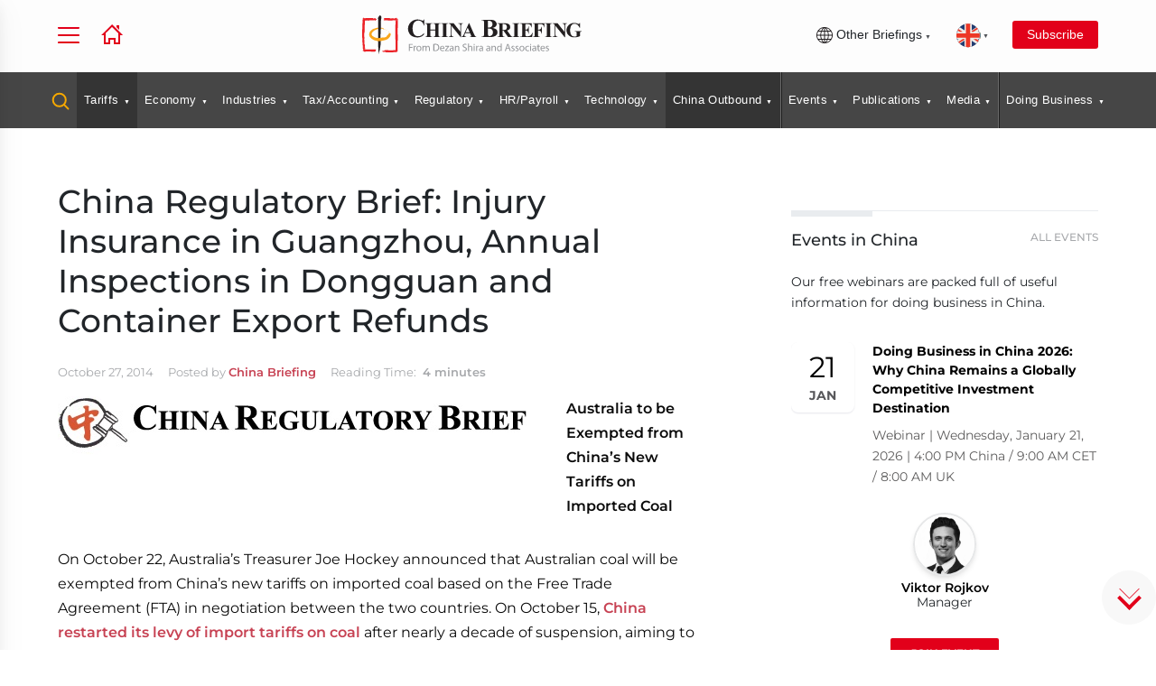

--- FILE ---
content_type: text/html; charset=UTF-8
request_url: https://www.china-briefing.com/cache/menu_cb.php
body_size: 14959
content:
<ul>
  <li class="model-trigger tooltip tooltip-bottom" data-model="serach-modal" data-tooltip="Search Guides, Articles and Downloads">
    <a href="#">
      <!-- <img alt="" src="/images/search-yellow-icon.svg"/> -->
      <svg width="20" height="20" class="header_search_icon" viewBox="0 0 20 20" fill="none" xmlns="http://www.w3.org/2000/svg">
        <path d="M18.5001 18.4998L13.7617 13.7548M15.8334 8.74984C15.8334 10.6285 15.0871 12.4301 13.7588 13.7585C12.4304 15.0869 10.6287 15.8332 8.75008 15.8332C6.87146 15.8332 5.06979 15.0869 3.74141 13.7585C2.41303 12.4301 1.66675 10.6285 1.66675 8.74984C1.66675 6.87122 2.41303 5.06955 3.74141 3.74116C5.06979 2.41278 6.87146 1.6665 8.75008 1.6665C10.6287 1.6665 12.4304 2.41278 13.7588 3.74116C15.0871 5.06955 15.8334 6.87122 15.8334 8.74984Z" stroke-width="2" stroke-linecap="round"></path>
      </svg>

    </a>
  </li>

  

    <li class="tariff-tracker-news"><a href="/tariff-tracker-news" class="no-event has-dropdown ">Tariffs</a>
      <div class="submenu-container">
        <div class="section-wrapper">
          <div class="flex-spacing">
            <div class="mega-menu-close-btn"><svg clip-rule="evenodd" fill-rule="evenodd" stroke-linejoin="round" stroke-miterlimit="2" viewBox="0 0 24 24" xmlns="http://www.w3.org/2000/svg">
                <path d="m12.002 2.005c5.518 0 9.998 4.48 9.998 9.997 0 5.518-4.48 9.998-9.998 9.998-5.517 0-9.997-4.48-9.997-9.998 0-5.517 4.48-9.997 9.997-9.997zm0 1.5c-4.69 0-8.497 3.807-8.497 8.497s3.807 8.498 8.497 8.498 8.498-3.808 8.498-8.498-3.808-8.497-8.498-8.497zm0 7.425 2.717-2.718c.146-.146.339-.219.531-.219.404 0 .75.325.75.75 0 .193-.073.384-.219.531l-2.717 2.717 2.727 2.728c.147.147.22.339.22.531 0 .427-.349.75-.75.75-.192 0-.384-.073-.53-.219l-2.729-2.728-2.728 2.728c-.146.146-.338.219-.53.219-.401 0-.751-.323-.751-.75 0-.192.073-.384.22-.531l2.728-2.728-2.722-2.722c-.146-.147-.219-.338-.219-.531 0-.425.346-.749.75-.749.192 0 .385.073.531.219z" fill-rule="nonzero"></path>
              </svg></div>
            <div class="menu-column menu-links" onscroll="checkArrow(this)">
              <div class="mega-menu-news">
                <div class="mega-menu-featured-article">
                  <div class="menu-short-des-title">
                    <h4>Top Articles in Tariffs</h4>
                  </div>
                  <div class="briefing-news">
                                          <div class="posts">
                        <div class="thumbnail">
                          <a href="https://www.china-briefing.com/news/us-china-relations-in-the-trump-2-0-implications/" target="_blank">
                            <img src="/assets/images/loading.gif" data-src="https://www.china-briefing.com/news/wp-content/uploads/2025/01/US-China-Relations-in-Trump-2.0-Era-A-Timeline.jpg" alt="US-China Relations in the Trump 2.0 Era: A Timeline" class="img-responsive lazy" loading="lazy">
                          </a>
                        </div>
                        <div class="news-content">
                          <h3>
                            <a href="https://www.china-briefing.com/news/us-china-relations-in-the-trump-2-0-implications/" target="_blank">US-China Relations in the Trump 2.0 Era: A Timeline</a>
                          </h3>
                          <span class="tag">Jan 16</span>
                          <p style="display: -webkit-box;-webkit-line-clamp: 5;-webkit-box-orient: vertical;overflow: hidden;text-overflow: ellipsis;padding-bottom:0;">On December 31, 2025, Trump signed a proclamation delaying the increase in tariffs on upholstered furniture, kitchen cabinets, and vanities for another year.</p>
                        </div>
                      </div>
                                      </div>
                </div>
                <div class="mega-menu-top-news">
                  <!-- <div class="menu-short-des-title">
                                        <h4>Latest News</h4>
                                    </div> -->
                  <ul class="two-column-news-list mb-0 margin42-top">

                                                                    <li data-level="2">
                            <div class="top-news-block">
                              <div class="top-news-thumb">
                              </div>
                              <div class="top-news-content">
                                <h3><a href="https://www.china-briefing.com/news/chinas-2026-tariff-schedule/">China Cuts Import Tariffs to Support High-Tech, Healthcare in 2026 Schedule</a></h3>
                                <div class="category">Dec 30</div>
                              </div>
                            </div>
                          </li>

                                                <li data-level="2">
                            <div class="top-news-block">
                              <div class="top-news-thumb">
                              </div>
                              <div class="top-news-content">
                                <h3><a href="https://www.china-briefing.com/news/us-china-tariff-rates-2025/">Breaking Down the US-China Trade Tariffs: What's in Effect Now?</a></h3>
                                <div class="category">Nov 27</div>
                              </div>
                            </div>
                          </li>

                                                <li data-level="2">
                            <div class="top-news-block">
                              <div class="top-news-thumb">
                              </div>
                              <div class="top-news-content">
                                <h3><a href="https://www.china-briefing.com/news/eu-china-relations-after-the-2024-european-elections-a-timeline/">EU-China Relations After the 2024 European Elections: A Timeline</a></h3>
                                <div class="category">Nov 26</div>
                              </div>
                            </div>
                          </li>

                                                <li data-level="2">
                            <div class="top-news-block">
                              <div class="top-news-thumb">
                              </div>
                              <div class="top-news-content">
                                <h3><a href="https://www.china-briefing.com/news/top-us-states-trading-with-china/">The Top US States Trading with China: Measuring Exposure to the Trade War</a></h3>
                                <div class="category">Nov 10</div>
                              </div>
                            </div>
                          </li>

                                                <li data-level="2">
                            <div class="top-news-block">
                              <div class="top-news-thumb">
                              </div>
                              <div class="top-news-content">
                                <h3><a href="https://www.china-briefing.com/news/trump-xi-meeting-outcomes-and-implications/">US and China Reach Trade Concessions Following Trump-Xi Meeting: Outcomes and Implications</a></h3>
                                <div class="category">Nov 10</div>
                              </div>
                            </div>
                          </li>

                                                <li data-level="2">
                            <div class="top-news-block">
                              <div class="top-news-thumb">
                              </div>
                              <div class="top-news-content">
                                <h3><a href="https://www.china-briefing.com/news/chinas-rare-earth-export-controls-impacts-on-businesses/">How Will China’s Rare Earth Export Controls Impact Industries and Businesses?</a></h3>
                                <div class="category">Nov 10</div>
                              </div>
                            </div>
                          </li>

                                                            </ul>
                </div>
              </div>
              <div class="text-left"><a class="text-uppercase btn-text btn-cta-b btn-flex mb-1rem" href="/tariff-tracker-news">Read All</a></div>

              <div class="down-arrow-container"></div>
            </div>

          </div>
        </div>
      </div>
    </li>

  

    <li class="economy-trade"><a href="/news/category/economy-trade" class="no-event has-dropdown ">Economy</a>
      <div class="submenu-container">
        <div class="section-wrapper">
          <div class="flex-spacing">
            <div class="mega-menu-close-btn"><svg clip-rule="evenodd" fill-rule="evenodd" stroke-linejoin="round" stroke-miterlimit="2" viewBox="0 0 24 24" xmlns="http://www.w3.org/2000/svg">
                <path d="m12.002 2.005c5.518 0 9.998 4.48 9.998 9.997 0 5.518-4.48 9.998-9.998 9.998-5.517 0-9.997-4.48-9.997-9.998 0-5.517 4.48-9.997 9.997-9.997zm0 1.5c-4.69 0-8.497 3.807-8.497 8.497s3.807 8.498 8.497 8.498 8.498-3.808 8.498-8.498-3.808-8.497-8.498-8.497zm0 7.425 2.717-2.718c.146-.146.339-.219.531-.219.404 0 .75.325.75.75 0 .193-.073.384-.219.531l-2.717 2.717 2.727 2.728c.147.147.22.339.22.531 0 .427-.349.75-.75.75-.192 0-.384-.073-.53-.219l-2.729-2.728-2.728 2.728c-.146.146-.338.219-.53.219-.401 0-.751-.323-.751-.75 0-.192.073-.384.22-.531l2.728-2.728-2.722-2.722c-.146-.147-.219-.338-.219-.531 0-.425.346-.749.75-.749.192 0 .385.073.531.219z" fill-rule="nonzero"></path>
              </svg></div>
            <div class="menu-column menu-links" onscroll="checkArrow(this)">
              <div class="mega-menu-news">
                <div class="mega-menu-featured-article">
                  <div class="menu-short-des-title">
                    <h4>Top Articles in Economy</h4>
                  </div>
                  <div class="briefing-news">
                                          <div class="posts">
                        <div class="thumbnail">
                          <a href="https://www.china-briefing.com/news/us-china-relations-in-the-trump-2-0-implications/" target="_blank">
                            <img src="/assets/images/loading.gif" data-src="https://www.china-briefing.com/news/wp-content/uploads/2025/01/US-China-Relations-in-Trump-2.0-Era-A-Timeline.jpg" alt="US-China Relations in the Trump 2.0 Era: A Timeline" class="img-responsive lazy" loading="lazy">
                          </a>
                        </div>
                        <div class="news-content">
                          <h3>
                            <a href="https://www.china-briefing.com/news/us-china-relations-in-the-trump-2-0-implications/" target="_blank">US-China Relations in the Trump 2.0 Era: A Timeline</a>
                          </h3>
                          <span class="tag">Jan 16</span>
                          <p style="display: -webkit-box;-webkit-line-clamp: 5;-webkit-box-orient: vertical;overflow: hidden;text-overflow: ellipsis;padding-bottom:0;">On December 31, 2025, Trump signed a proclamation delaying the increase in tariffs on upholstered furniture, kitchen cabinets, and vanities for another year.</p>
                        </div>
                      </div>
                                      </div>
                </div>
                <div class="mega-menu-top-news">
                  <!-- <div class="menu-short-des-title">
                                        <h4>Latest News</h4>
                                    </div> -->
                  <ul class="two-column-news-list mb-0 margin42-top">

                                                                    <li data-level="2">
                            <div class="top-news-block">
                              <div class="top-news-thumb">
                              </div>
                              <div class="top-news-content">
                                <h3><a href="https://www.china-briefing.com/news/chinas-manufacturing-dominance-asia-2026/">Why China is Still the Top 1 Manufacturing Destination in Asia</a></h3>
                                <div class="category">Jan 15</div>
                              </div>
                            </div>
                          </li>

                                                <li data-level="2">
                            <div class="top-news-block">
                              <div class="top-news-thumb">
                              </div>
                              <div class="top-news-content">
                                <h3><a href="https://www.china-briefing.com/news/chinas-sports-medicine-market-growth-investment/">Sports Medicine in China: Market Outlook, Regulatory Landscape, and Investment Insights</a></h3>
                                <div class="category">Jan 14</div>
                              </div>
                            </div>
                          </li>

                                                <li data-level="2">
                            <div class="top-news-block">
                              <div class="top-news-thumb">
                              </div>
                              <div class="top-news-content">
                                <h3><a href="https://www.china-briefing.com/news/asia-manufacturing-index-2026/">Dezan Shira & Associates Releases Asia Manufacturing Index 2026 Amid Intensifying Competition</a></h3>
                                <div class="category">Jan 12</div>
                              </div>
                            </div>
                          </li>

                                                <li data-level="2">
                            <div class="top-news-block">
                              <div class="top-news-thumb">
                              </div>
                              <div class="top-news-content">
                                <h3><a href="https://www.china-briefing.com/news/chinas-2026-tariff-schedule/">China Cuts Import Tariffs to Support High-Tech, Healthcare in 2026 Schedule</a></h3>
                                <div class="category">Dec 30</div>
                              </div>
                            </div>
                          </li>

                                                <li data-level="2">
                            <div class="top-news-block">
                              <div class="top-news-thumb">
                              </div>
                              <div class="top-news-content">
                                <h3><a href="https://www.china-briefing.com/news/chinas-manufacturing-upgrade-plan-2026-miit-blueprint/">MIIT’s Industrial Digital Transformation Blueprint: How China Plans to Upgrade Manufacturing by 2026</a></h3>
                                <div class="category">Dec 29</div>
                              </div>
                            </div>
                          </li>

                                                <li data-level="2">
                            <div class="top-news-block">
                              <div class="top-news-thumb">
                              </div>
                              <div class="top-news-content">
                                <h3><a href="https://www.china-briefing.com/news/2025-encouraged-catalogue-for-foreign-investment-china/">China Releases 2025 Edition of Encouraged Catalogue for Foreign Investment</a></h3>
                                <div class="category">Dec 24</div>
                              </div>
                            </div>
                          </li>

                                                            </ul>
                </div>
              </div>
              <div class="text-left"><a class="text-uppercase btn-text btn-cta-b btn-flex mb-1rem" href="/news/category/economy-trade">Read All</a></div>

              <div class="down-arrow-container"></div>
            </div>

          </div>
        </div>
      </div>
    </li>

  

    <li class="industries"><a href="/news/category/industries" class="no-event has-dropdown ">Industries</a>
      <div class="submenu-container">
        <div class="section-wrapper">
          <div class="flex-spacing">
            <div class="mega-menu-close-btn"><svg clip-rule="evenodd" fill-rule="evenodd" stroke-linejoin="round" stroke-miterlimit="2" viewBox="0 0 24 24" xmlns="http://www.w3.org/2000/svg">
                <path d="m12.002 2.005c5.518 0 9.998 4.48 9.998 9.997 0 5.518-4.48 9.998-9.998 9.998-5.517 0-9.997-4.48-9.997-9.998 0-5.517 4.48-9.997 9.997-9.997zm0 1.5c-4.69 0-8.497 3.807-8.497 8.497s3.807 8.498 8.497 8.498 8.498-3.808 8.498-8.498-3.808-8.497-8.498-8.497zm0 7.425 2.717-2.718c.146-.146.339-.219.531-.219.404 0 .75.325.75.75 0 .193-.073.384-.219.531l-2.717 2.717 2.727 2.728c.147.147.22.339.22.531 0 .427-.349.75-.75.75-.192 0-.384-.073-.53-.219l-2.729-2.728-2.728 2.728c-.146.146-.338.219-.53.219-.401 0-.751-.323-.751-.75 0-.192.073-.384.22-.531l2.728-2.728-2.722-2.722c-.146-.147-.219-.338-.219-.531 0-.425.346-.749.75-.749.192 0 .385.073.531.219z" fill-rule="nonzero"></path>
              </svg></div>
            <div class="menu-column menu-links" onscroll="checkArrow(this)">
              <div class="mega-menu-news">
                <div class="mega-menu-featured-article">
                  <div class="menu-short-des-title">
                    <h4>Top Articles in Industries</h4>
                  </div>
                  <div class="briefing-news">
                                          <div class="posts">
                        <div class="thumbnail">
                          <a href="https://www.china-briefing.com/news/chinas-biomanufacturing-industry-opportunities/" target="_blank">
                            <img src="/assets/images/loading.gif" data-src="https://www.china-briefing.com/news/wp-content/uploads/2025/12/Chinas-Biomanufacturing-Industry-Opportunities.jpg" alt="Positioning for Growth: Navigating China’s Biomanufacturing Industry" class="img-responsive lazy" loading="lazy">
                          </a>
                        </div>
                        <div class="news-content">
                          <h3>
                            <a href="https://www.china-briefing.com/news/chinas-biomanufacturing-industry-opportunities/" target="_blank">Positioning for Growth: Navigating China’s Biomanufacturing Industry</a>
                          </h3>
                          <span class="tag">Jan 02</span>
                          <p style="display: -webkit-box;-webkit-line-clamp: 5;-webkit-box-orient: vertical;overflow: hidden;text-overflow: ellipsis;padding-bottom:0;">China is accelerating the build‑out of its biomanufacturing ecosystem, creating expanding opportunities across upstream, mid‑stream, and downstream segments. Companies that focus on key clusters and proactively manage compliance will be best positioned to benefit.</p>
                        </div>
                      </div>
                                      </div>
                </div>
                <div class="mega-menu-top-news">
                  <!-- <div class="menu-short-des-title">
                                        <h4>Latest News</h4>
                                    </div> -->
                  <ul class="two-column-news-list mb-0 margin42-top">

                                                                    <li data-level="2">
                            <div class="top-news-block">
                              <div class="top-news-thumb">
                              </div>
                              <div class="top-news-content">
                                <h3><a href="https://www.china-briefing.com/news/hainans-30-percent-added-value-rule/">How Companies Can Leverage the 30% Added Value Rule in Hainan</a></h3>
                                <div class="category">Dec 18</div>
                              </div>
                            </div>
                          </li>

                                                <li data-level="2">
                            <div class="top-news-block">
                              <div class="top-news-thumb">
                              </div>
                              <div class="top-news-content">
                                <h3><a href="https://www.china-briefing.com/news/chinas-hydrogen-industry-opportunities-foreign-investment/">From Renewable Electrolysis to FCVs – Opportunities in China’s Emerging Hydrogen Industry</a></h3>
                                <div class="category">Dec 09</div>
                              </div>
                            </div>
                          </li>

                                                <li data-level="2">
                            <div class="top-news-block">
                              <div class="top-news-thumb">
                              </div>
                              <div class="top-news-content">
                                <h3><a href="https://www.china-briefing.com/news/china-manufacturing-industry-tracker-2024-25/">China Manufacturing Tracker 2025</a></h3>
                                <div class="category">Nov 18</div>
                              </div>
                            </div>
                          </li>

                                                <li data-level="2">
                            <div class="top-news-block">
                              <div class="top-news-thumb">
                              </div>
                              <div class="top-news-content">
                                <h3><a href="https://www.china-briefing.com/news/chinas-tourism-industry-trends-opportunities/">Navigating Trends and Opportunities in China’s Tourism Market  </a></h3>
                                <div class="category">Nov 14</div>
                              </div>
                            </div>
                          </li>

                                                <li data-level="2">
                            <div class="top-news-block">
                              <div class="top-news-thumb">
                              </div>
                              <div class="top-news-content">
                                <h3><a href="https://www.china-briefing.com/news/chinas-cosmetics-and-personal-care-market-key-trends-and-business-outlook/">China’s Cosmetics and Personal Care Market: Key Trends and Business Outlook</a></h3>
                                <div class="category">Nov 04</div>
                              </div>
                            </div>
                          </li>

                                                <li data-level="2">
                            <div class="top-news-block">
                              <div class="top-news-thumb">
                              </div>
                              <div class="top-news-content">
                                <h3><a href="https://www.china-briefing.com/news/understanding-chinas-longevity-market-trends-opportunities/">Understanding China’s Longevity Market: Industry Segments, Trends and Opportunities</a></h3>
                                <div class="category">Oct 21</div>
                              </div>
                            </div>
                          </li>

                                                            </ul>
                </div>
              </div>
              <div class="text-left"><a class="text-uppercase btn-text btn-cta-b btn-flex mb-1rem" href="/news/category/industries">Read All</a></div>

              <div class="down-arrow-container"></div>
            </div>

          </div>
        </div>
      </div>
    </li>

  

    <li class="tax-accounting"><a href="/news/category/tax-accounting" class="no-event has-dropdown ">Tax/Accounting</a>
      <div class="submenu-container">
        <div class="section-wrapper">
          <div class="flex-spacing">
            <div class="mega-menu-close-btn"><svg clip-rule="evenodd" fill-rule="evenodd" stroke-linejoin="round" stroke-miterlimit="2" viewBox="0 0 24 24" xmlns="http://www.w3.org/2000/svg">
                <path d="m12.002 2.005c5.518 0 9.998 4.48 9.998 9.997 0 5.518-4.48 9.998-9.998 9.998-5.517 0-9.997-4.48-9.997-9.998 0-5.517 4.48-9.997 9.997-9.997zm0 1.5c-4.69 0-8.497 3.807-8.497 8.497s3.807 8.498 8.497 8.498 8.498-3.808 8.498-8.498-3.808-8.497-8.498-8.497zm0 7.425 2.717-2.718c.146-.146.339-.219.531-.219.404 0 .75.325.75.75 0 .193-.073.384-.219.531l-2.717 2.717 2.727 2.728c.147.147.22.339.22.531 0 .427-.349.75-.75.75-.192 0-.384-.073-.53-.219l-2.729-2.728-2.728 2.728c-.146.146-.338.219-.53.219-.401 0-.751-.323-.751-.75 0-.192.073-.384.22-.531l2.728-2.728-2.722-2.722c-.146-.147-.219-.338-.219-.531 0-.425.346-.749.75-.749.192 0 .385.073.531.219z" fill-rule="nonzero"></path>
              </svg></div>
            <div class="menu-column menu-links" onscroll="checkArrow(this)">
              <div class="mega-menu-news">
                <div class="mega-menu-featured-article">
                  <div class="menu-short-des-title">
                    <h4>Top Articles in Tax/Accounting</h4>
                  </div>
                  <div class="briefing-news">
                                          <div class="posts">
                        <div class="thumbnail">
                          <a href="https://www.china-briefing.com/news/2026-gba-iit-subsidy-kickstarted-in-shenzhen/" target="_blank">
                            <img src="/assets/images/loading.gif" data-src="https://www.china-briefing.com/news/wp-content/uploads/2026/01/GBA-IIT-Subsidy-2026-Kickstarts-in-Shenzhen.jpg" alt="The Greater Bay Area IIT Subsidy for 2026 Kickstarts in Shenzhen" class="img-responsive lazy" loading="lazy">
                          </a>
                        </div>
                        <div class="news-content">
                          <h3>
                            <a href="https://www.china-briefing.com/news/2026-gba-iit-subsidy-kickstarted-in-shenzhen/" target="_blank">The Greater Bay Area IIT Subsidy for 2026 Kickstarts in Shenzhen</a>
                          </h3>
                          <span class="tag">Jan 16</span>
                          <p style="display: -webkit-box;-webkit-line-clamp: 5;-webkit-box-orient: vertical;overflow: hidden;text-overflow: ellipsis;padding-bottom:0;">Shenzhen has opened applications for the 2026 GBA IIT subsidy program. High-end foreign talent have until March 31 to apply for a rebate on the portion of IIT paid in excess of 15 percent of their taxable income.</p>
                        </div>
                      </div>
                                      </div>
                </div>
                <div class="mega-menu-top-news">
                  <!-- <div class="menu-short-des-title">
                                        <h4>Latest News</h4>
                                    </div> -->
                  <ul class="two-column-news-list mb-0 margin42-top">

                                                                    <li data-level="2">
                            <div class="top-news-block">
                              <div class="top-news-thumb">
                              </div>
                              <div class="top-news-content">
                                <h3><a href="https://www.china-briefing.com/news/understanding-permanent-establishment-in-china-a-guide-for-foreign-companies/">Understanding Permanent Establishment in China - A Guide for Foreign Companies</a></h3>
                                <div class="category">Jan 08</div>
                              </div>
                            </div>
                          </li>

                                                <li data-level="2">
                            <div class="top-news-block">
                              <div class="top-news-thumb">
                              </div>
                              <div class="top-news-content">
                                <h3><a href="https://www.china-briefing.com/news/china-monthly-tax-brief-december-2025/">China Monthly Tax Brief: December 2025</a></h3>
                                <div class="category">Jan 07</div>
                              </div>
                            </div>
                          </li>

                                                <li data-level="2">
                            <div class="top-news-block">
                              <div class="top-news-thumb">
                              </div>
                              <div class="top-news-content">
                                <h3><a href="https://www.china-briefing.com/news/tax-deduction-for-advertising-and-promotion-expenses-china-2026-2027/">China Issues Updated Rules on Tax Deduction for Advertising and Promotion Expenses</a></h3>
                                <div class="category">Dec 30</div>
                              </div>
                            </div>
                          </li>

                                                <li data-level="2">
                            <div class="top-news-block">
                              <div class="top-news-thumb">
                              </div>
                              <div class="top-news-content">
                                <h3><a href="https://www.china-briefing.com/news/budget-review-strategic-evaluation-framework/">Comprehensive Evaluation during Budget Review: A Practical Case Study</a></h3>
                                <div class="category">Dec 24</div>
                              </div>
                            </div>
                          </li>

                                                <li data-level="2">
                            <div class="top-news-block">
                              <div class="top-news-thumb">
                              </div>
                              <div class="top-news-content">
                                <h3><a href="https://www.china-briefing.com/news/an-introduction-to-doing-business-in-china-2026/">An Introduction to Doing Business in China 2026 - New Publication Out</a></h3>
                                <div class="category">Dec 23</div>
                              </div>
                            </div>
                          </li>

                                                <li data-level="2">
                            <div class="top-news-block">
                              <div class="top-news-thumb">
                              </div>
                              <div class="top-news-content">
                                <h3><a href="https://www.china-briefing.com/news/chinas-draft-vat-implementation-regulations-fies/">China Passed VAT Law Implementation Regulations: A Snapshot for FIEs</a></h3>
                                <div class="category">Dec 22</div>
                              </div>
                            </div>
                          </li>

                                                            </ul>
                </div>
              </div>
              <div class="text-left"><a class="text-uppercase btn-text btn-cta-b btn-flex mb-1rem" href="/news/category/tax-accounting">Read All</a></div>

              <div class="down-arrow-container"></div>
            </div>

          </div>
        </div>
      </div>
    </li>

  

    <li class="legal-regulatory"><a href="/news/category/legal-regulatory" class="no-event has-dropdown ">Regulatory</a>
      <div class="submenu-container">
        <div class="section-wrapper">
          <div class="flex-spacing">
            <div class="mega-menu-close-btn"><svg clip-rule="evenodd" fill-rule="evenodd" stroke-linejoin="round" stroke-miterlimit="2" viewBox="0 0 24 24" xmlns="http://www.w3.org/2000/svg">
                <path d="m12.002 2.005c5.518 0 9.998 4.48 9.998 9.997 0 5.518-4.48 9.998-9.998 9.998-5.517 0-9.997-4.48-9.997-9.998 0-5.517 4.48-9.997 9.997-9.997zm0 1.5c-4.69 0-8.497 3.807-8.497 8.497s3.807 8.498 8.497 8.498 8.498-3.808 8.498-8.498-3.808-8.497-8.498-8.497zm0 7.425 2.717-2.718c.146-.146.339-.219.531-.219.404 0 .75.325.75.75 0 .193-.073.384-.219.531l-2.717 2.717 2.727 2.728c.147.147.22.339.22.531 0 .427-.349.75-.75.75-.192 0-.384-.073-.53-.219l-2.729-2.728-2.728 2.728c-.146.146-.338.219-.53.219-.401 0-.751-.323-.751-.75 0-.192.073-.384.22-.531l2.728-2.728-2.722-2.722c-.146-.147-.219-.338-.219-.531 0-.425.346-.749.75-.749.192 0 .385.073.531.219z" fill-rule="nonzero"></path>
              </svg></div>
            <div class="menu-column menu-links" onscroll="checkArrow(this)">
              <div class="mega-menu-news">
                <div class="mega-menu-featured-article">
                  <div class="menu-short-des-title">
                    <h4>Top Articles in Regulatory</h4>
                  </div>
                  <div class="briefing-news">
                                          <div class="posts">
                        <div class="thumbnail">
                          <a href="https://www.china-briefing.com/news/minors-personal-information-protection-audit-due-january-31/" target="_blank">
                            <img src="/assets/images/loading.gif" data-src="https://www.china-briefing.com/news/wp-content/uploads/2026/01/Compliance-Audit-for-the-Protection-of-Personal-Information-of-Minors.jpg" alt="Compliance Audit for the Protection of the Personal Information of Minors Due January 31" class="img-responsive lazy" loading="lazy">
                          </a>
                        </div>
                        <div class="news-content">
                          <h3>
                            <a href="https://www.china-briefing.com/news/minors-personal-information-protection-audit-due-january-31/" target="_blank">Compliance Audit for the Protection of the Personal Information of Minors Due January 31</a>
                          </h3>
                          <span class="tag">Jan 13</span>
                          <p style="display: -webkit-box;-webkit-line-clamp: 5;-webkit-box-orient: vertical;overflow: hidden;text-overflow: ellipsis;padding-bottom:0;">The CAC now requires companies processing the personal information of minors in China to submit audit materials by January 31, 2026. Businesses must act quickly to comply with filing obligations. </p>
                        </div>
                      </div>
                                      </div>
                </div>
                <div class="mega-menu-top-news">
                  <!-- <div class="menu-short-des-title">
                                        <h4>Latest News</h4>
                                    </div> -->
                  <ul class="two-column-news-list mb-0 margin42-top">

                                                                    <li data-level="2">
                            <div class="top-news-block">
                              <div class="top-news-thumb">
                              </div>
                              <div class="top-news-content">
                                <h3><a href="https://www.china-briefing.com/news/china-esg-compliance-year-in-review-and-2026-outlook/">China ESG Compliance: Year in Review and 2026 Outlook</a></h3>
                                <div class="category">Jan 06</div>
                              </div>
                            </div>
                          </li>

                                                <li data-level="2">
                            <div class="top-news-block">
                              <div class="top-news-thumb">
                              </div>
                              <div class="top-news-content">
                                <h3><a href="https://www.china-briefing.com/news/chinas-new-organic-product-certification-rules-2026/">China’s New Organic Product Certification Rules in 2026: What Producers and Exporters Need to Know</a></h3>
                                <div class="category">Jan 05</div>
                              </div>
                            </div>
                          </li>

                                                <li data-level="2">
                            <div class="top-news-block">
                              <div class="top-news-thumb">
                              </div>
                              <div class="top-news-content">
                                <h3><a href="https://www.china-briefing.com/news/prior-trademark-filings-china-legal-strategies/">Trademark Already Registered in China? How Foreign Brands Can Regain Control</a></h3>
                                <div class="category">Dec 31</div>
                              </div>
                            </div>
                          </li>

                                                <li data-level="2">
                            <div class="top-news-block">
                              <div class="top-news-thumb">
                              </div>
                              <div class="top-news-content">
                                <h3><a href="https://www.china-briefing.com/news/standard-use-trademarks-in-china-compliance-risks/">Standard Use of Trademarks in China: Compliance Requirements and Legal Risks</a></h3>
                                <div class="category">Dec 26</div>
                              </div>
                            </div>
                          </li>

                                                <li data-level="2">
                            <div class="top-news-block">
                              <div class="top-news-thumb">
                              </div>
                              <div class="top-news-content">
                                <h3><a href="https://www.china-briefing.com/news/choosing-a-right-city-in-china-for-foreign-invested-company-cost-savings-vs-hidden-risks/">Choosing the Right City in China for an FIE: Cost Savings vs. Hidden Risks</a></h3>
                                <div class="category">Dec 25</div>
                              </div>
                            </div>
                          </li>

                                                <li data-level="2">
                            <div class="top-news-block">
                              <div class="top-news-thumb">
                              </div>
                              <div class="top-news-content">
                                <h3><a href="https://www.china-briefing.com/news/2025-encouraged-catalogue-for-foreign-investment-china/">China Releases 2025 Edition of Encouraged Catalogue for Foreign Investment</a></h3>
                                <div class="category">Dec 24</div>
                              </div>
                            </div>
                          </li>

                                                            </ul>
                </div>
              </div>
              <div class="text-left"><a class="text-uppercase btn-text btn-cta-b btn-flex mb-1rem" href="/news/category/legal-regulatory">Read All</a></div>

              <div class="down-arrow-container"></div>
            </div>

          </div>
        </div>
      </div>
    </li>

  

    <li class="human-resources-payroll"><a href="/news/category/human-resources-payroll" class="no-event has-dropdown ">HR/Payroll</a>
      <div class="submenu-container">
        <div class="section-wrapper">
          <div class="flex-spacing">
            <div class="mega-menu-close-btn"><svg clip-rule="evenodd" fill-rule="evenodd" stroke-linejoin="round" stroke-miterlimit="2" viewBox="0 0 24 24" xmlns="http://www.w3.org/2000/svg">
                <path d="m12.002 2.005c5.518 0 9.998 4.48 9.998 9.997 0 5.518-4.48 9.998-9.998 9.998-5.517 0-9.997-4.48-9.997-9.998 0-5.517 4.48-9.997 9.997-9.997zm0 1.5c-4.69 0-8.497 3.807-8.497 8.497s3.807 8.498 8.497 8.498 8.498-3.808 8.498-8.498-3.808-8.497-8.498-8.497zm0 7.425 2.717-2.718c.146-.146.339-.219.531-.219.404 0 .75.325.75.75 0 .193-.073.384-.219.531l-2.717 2.717 2.727 2.728c.147.147.22.339.22.531 0 .427-.349.75-.75.75-.192 0-.384-.073-.53-.219l-2.729-2.728-2.728 2.728c-.146.146-.338.219-.53.219-.401 0-.751-.323-.751-.75 0-.192.073-.384.22-.531l2.728-2.728-2.722-2.722c-.146-.147-.219-.338-.219-.531 0-.425.346-.749.75-.749.192 0 .385.073.531.219z" fill-rule="nonzero"></path>
              </svg></div>
            <div class="menu-column menu-links" onscroll="checkArrow(this)">
              <div class="mega-menu-news">
                <div class="mega-menu-featured-article">
                  <div class="menu-short-des-title">
                    <h4>Top Articles in HR/Payroll</h4>
                  </div>
                  <div class="briefing-news">
                                          <div class="posts">
                        <div class="thumbnail">
                          <a href="https://www.china-briefing.com/news/hong-kong-statutory-and-general-holidays-2026/" target="_blank">
                            <img src="/assets/images/loading.gif" data-src="https://www.china-briefing.com/news/wp-content/uploads/2025/12/Hong-Kong-Public-Holidays-2026.jpg" alt="Hong Kong Public Holidays 2026 Schedule" class="img-responsive lazy" loading="lazy">
                          </a>
                        </div>
                        <div class="news-content">
                          <h3>
                            <a href="https://www.china-briefing.com/news/hong-kong-statutory-and-general-holidays-2026/" target="_blank">Hong Kong Public Holidays 2026 Schedule</a>
                          </h3>
                          <span class="tag">Jan 01</span>
                          <p style="display: -webkit-box;-webkit-line-clamp: 5;-webkit-box-orient: vertical;overflow: hidden;text-overflow: ellipsis;padding-bottom:0;">Hong Kong’s 2026 holiday schedule features 15 statutory holidays and 17 general holidays, reflecting the city’s dual‑holiday framework. Employers should plan ahead to manage staffing needs, compliance obligations, and peak‑period operational demands.</p>
                        </div>
                      </div>
                                      </div>
                </div>
                <div class="mega-menu-top-news">
                  <!-- <div class="menu-short-des-title">
                                        <h4>Latest News</h4>
                                    </div> -->
                  <ul class="two-column-news-list mb-0 margin42-top">

                                                                    <li data-level="2">
                            <div class="top-news-block">
                              <div class="top-news-thumb">
                              </div>
                              <div class="top-news-content">
                                <h3><a href="https://www.china-briefing.com/news/minimum-wages-china/">Zhejiang, Jiangsu to Roll Out Minimum Wage Standards from January 1</a></h3>
                                <div class="category">Dec 30</div>
                              </div>
                            </div>
                          </li>

                                                <li data-level="2">
                            <div class="top-news-block">
                              <div class="top-news-thumb">
                              </div>
                              <div class="top-news-content">
                                <h3><a href="https://www.china-briefing.com/news/an-introduction-to-doing-business-in-china-2026/">An Introduction to Doing Business in China 2026 - New Publication Out</a></h3>
                                <div class="category">Dec 23</div>
                              </div>
                            </div>
                          </li>

                                                <li data-level="2">
                            <div class="top-news-block">
                              <div class="top-news-thumb">
                              </div>
                              <div class="top-news-content">
                                <h3><a href="https://www.china-briefing.com/news/performance-appraisal-compliance-china/">Performance Appraisals in China: How Employers Can Legally Link It to Pay</a></h3>
                                <div class="category">Dec 10</div>
                              </div>
                            </div>
                          </li>

                                                <li data-level="2">
                            <div class="top-news-block">
                              <div class="top-news-thumb">
                              </div>
                              <div class="top-news-content">
                                <h3><a href="https://www.china-briefing.com/news/non-fixed-term-labor-contract-china-employer-guide/">Non-fixed-Term Labor Contract in China: Rules Further Clarified Under Judicial Interpretation II</a></h3>
                                <div class="category">Dec 04</div>
                              </div>
                            </div>
                          </li>

                                                <li data-level="2">
                            <div class="top-news-block">
                              <div class="top-news-thumb">
                              </div>
                              <div class="top-news-content">
                                <h3><a href="https://www.china-briefing.com/news/foreigners-qualification-recognitition-in-china-shanghai-list/">Shanghai’s Overseas Qualification Recognition List: What Foreign Professionals Need to Know</a></h3>
                                <div class="category">Nov 20</div>
                              </div>
                            </div>
                          </li>

                                                <li data-level="2">
                            <div class="top-news-block">
                              <div class="top-news-thumb">
                              </div>
                              <div class="top-news-content">
                                <h3><a href="https://www.china-briefing.com/news/double-wage-rules-in-china-judicial-interpretation-ii/">Double Wage Rules in China: Key Updates Under Judicial Interpretation II on Labor Disputes</a></h3>
                                <div class="category">Nov 13</div>
                              </div>
                            </div>
                          </li>

                                                            </ul>
                </div>
              </div>
              <div class="text-left"><a class="text-uppercase btn-text btn-cta-b btn-flex mb-1rem" href="/news/category/human-resources-payroll">Read All</a></div>

              <div class="down-arrow-container"></div>
            </div>

          </div>
        </div>
      </div>
    </li>

  

    <li class="technology"><a href="/news/category/technology" class="no-event has-dropdown ">Technology</a>
      <div class="submenu-container">
        <div class="section-wrapper">
          <div class="flex-spacing">
            <div class="mega-menu-close-btn"><svg clip-rule="evenodd" fill-rule="evenodd" stroke-linejoin="round" stroke-miterlimit="2" viewBox="0 0 24 24" xmlns="http://www.w3.org/2000/svg">
                <path d="m12.002 2.005c5.518 0 9.998 4.48 9.998 9.997 0 5.518-4.48 9.998-9.998 9.998-5.517 0-9.997-4.48-9.997-9.998 0-5.517 4.48-9.997 9.997-9.997zm0 1.5c-4.69 0-8.497 3.807-8.497 8.497s3.807 8.498 8.497 8.498 8.498-3.808 8.498-8.498-3.808-8.497-8.498-8.497zm0 7.425 2.717-2.718c.146-.146.339-.219.531-.219.404 0 .75.325.75.75 0 .193-.073.384-.219.531l-2.717 2.717 2.727 2.728c.147.147.22.339.22.531 0 .427-.349.75-.75.75-.192 0-.384-.073-.53-.219l-2.729-2.728-2.728 2.728c-.146.146-.338.219-.53.219-.401 0-.751-.323-.751-.75 0-.192.073-.384.22-.531l2.728-2.728-2.722-2.722c-.146-.147-.219-.338-.219-.531 0-.425.346-.749.75-.749.192 0 .385.073.531.219z" fill-rule="nonzero"></path>
              </svg></div>
            <div class="menu-column menu-links" onscroll="checkArrow(this)">
              <div class="mega-menu-news">
                <div class="mega-menu-featured-article">
                  <div class="menu-short-des-title">
                    <h4>Top Articles in Technology</h4>
                  </div>
                  <div class="briefing-news">
                                          <div class="posts">
                        <div class="thumbnail">
                          <a href="https://www.china-briefing.com/news/minors-personal-information-protection-audit-due-january-31/" target="_blank">
                            <img src="/assets/images/loading.gif" data-src="https://www.china-briefing.com/news/wp-content/uploads/2026/01/Compliance-Audit-for-the-Protection-of-Personal-Information-of-Minors.jpg" alt="Compliance Audit for the Protection of the Personal Information of Minors Due January 31" class="img-responsive lazy" loading="lazy">
                          </a>
                        </div>
                        <div class="news-content">
                          <h3>
                            <a href="https://www.china-briefing.com/news/minors-personal-information-protection-audit-due-january-31/" target="_blank">Compliance Audit for the Protection of the Personal Information of Minors Due January 31</a>
                          </h3>
                          <span class="tag">Jan 13</span>
                          <p style="display: -webkit-box;-webkit-line-clamp: 5;-webkit-box-orient: vertical;overflow: hidden;text-overflow: ellipsis;padding-bottom:0;">The CAC now requires companies processing the personal information of minors in China to submit audit materials by January 31, 2026. Businesses must act quickly to comply with filing obligations. </p>
                        </div>
                      </div>
                                      </div>
                </div>
                <div class="mega-menu-top-news">
                  <!-- <div class="menu-short-des-title">
                                        <h4>Latest News</h4>
                                    </div> -->
                  <ul class="two-column-news-list mb-0 margin42-top">

                                                                    <li data-level="2">
                            <div class="top-news-block">
                              <div class="top-news-thumb">
                              </div>
                              <div class="top-news-content">
                                <h3><a href="https://www.china-briefing.com/news/china-data-compliance-trends-rules-enforcement/">Navigating Trends in China’s Data Compliance Regime</a></h3>
                                <div class="category">Jan 09</div>
                              </div>
                            </div>
                          </li>

                                                <li data-level="2">
                            <div class="top-news-block">
                              <div class="top-news-thumb">
                              </div>
                              <div class="top-news-content">
                                <h3><a href="https://www.china-briefing.com/news/an-introduction-to-doing-business-in-china-2026/">An Introduction to Doing Business in China 2026 - New Publication Out</a></h3>
                                <div class="category">Dec 23</div>
                              </div>
                            </div>
                          </li>

                                                <li data-level="2">
                            <div class="top-news-block">
                              <div class="top-news-thumb">
                              </div>
                              <div class="top-news-content">
                                <h3><a href="https://www.china-briefing.com/news/the-best-oil-and-gas-software-solutions-for-2026/">The Best Oil and Gas Software Solutions for 2026</a></h3>
                                <div class="category">Dec 01</div>
                              </div>
                            </div>
                          </li>

                                                <li data-level="2">
                            <div class="top-news-block">
                              <div class="top-news-thumb">
                              </div>
                              <div class="top-news-content">
                                <h3><a href="https://www.china-briefing.com/news/eu-china-relations-after-the-2024-european-elections-a-timeline/">EU-China Relations After the 2024 European Elections: A Timeline</a></h3>
                                <div class="category">Nov 26</div>
                              </div>
                            </div>
                          </li>

                                                <li data-level="2">
                            <div class="top-news-block">
                              <div class="top-news-thumb">
                              </div>
                              <div class="top-news-content">
                                <h3><a href="https://www.china-briefing.com/news/chinas-cross-border-data-transfer-qa-iii-october-2025/">China’s Cross-Border Data Transfer: Key Insights from Official Q&A (III)</a></h3>
                                <div class="category">Nov 24</div>
                              </div>
                            </div>
                          </li>

                                                <li data-level="2">
                            <div class="top-news-block">
                              <div class="top-news-thumb">
                              </div>
                              <div class="top-news-content">
                                <h3><a href="https://www.china-briefing.com/news/empowering-data-compliance-through-technology-china/">Empowering Data Compliance Through Technology: Building Scalable Governance in China</a></h3>
                                <div class="category">Nov 07</div>
                              </div>
                            </div>
                          </li>

                                                            </ul>
                </div>
              </div>
              <div class="text-left"><a class="text-uppercase btn-text btn-cta-b btn-flex mb-1rem" href="/news/category/technology">Read All</a></div>

              <div class="down-arrow-container"></div>
            </div>

          </div>
        </div>
      </div>
    </li>

  

    <li class="china-outbound-news"><a href="/china-outbound-news" class="no-event has-dropdown ">China Outbound</a>
      <div class="submenu-container">
        <div class="section-wrapper">
          <div class="flex-spacing">
            <div class="mega-menu-close-btn"><svg clip-rule="evenodd" fill-rule="evenodd" stroke-linejoin="round" stroke-miterlimit="2" viewBox="0 0 24 24" xmlns="http://www.w3.org/2000/svg">
                <path d="m12.002 2.005c5.518 0 9.998 4.48 9.998 9.997 0 5.518-4.48 9.998-9.998 9.998-5.517 0-9.997-4.48-9.997-9.998 0-5.517 4.48-9.997 9.997-9.997zm0 1.5c-4.69 0-8.497 3.807-8.497 8.497s3.807 8.498 8.497 8.498 8.498-3.808 8.498-8.498-3.808-8.497-8.498-8.497zm0 7.425 2.717-2.718c.146-.146.339-.219.531-.219.404 0 .75.325.75.75 0 .193-.073.384-.219.531l-2.717 2.717 2.727 2.728c.147.147.22.339.22.531 0 .427-.349.75-.75.75-.192 0-.384-.073-.53-.219l-2.729-2.728-2.728 2.728c-.146.146-.338.219-.53.219-.401 0-.751-.323-.751-.75 0-.192.073-.384.22-.531l2.728-2.728-2.722-2.722c-.146-.147-.219-.338-.219-.531 0-.425.346-.749.75-.749.192 0 .385.073.531.219z" fill-rule="nonzero"></path>
              </svg></div>
            <div class="menu-column menu-links" onscroll="checkArrow(this)">
              <div class="mega-menu-news">
                <div class="mega-menu-featured-article">
                  <div class="menu-short-des-title">
                    <h4>Top Articles in China Outbound</h4>
                  </div>
                  <div class="briefing-news">
                                          <div class="posts">
                        <div class="thumbnail">
                          <a href="/china-outbound-news/2026-vietnam-public-holiday-schedule-tet-national-day-holidays" target="_blank">
                            <img src="/assets/images/loading.gif" data-src="https://www.vietnam-briefing.com/news/wp-content/uploads/2025/10/2026-Vietnam-Public-Holiday-Schedule.jpg" alt="2026 Vietnam Public Holiday Schedule: Vietnam Culture Day Added as New Public Holiday" class="img-responsive lazy" loading="lazy">
                          </a>
                        </div>
                        <div class="news-content">
                          <h3>
                            <a href="/china-outbound-news/2026-vietnam-public-holiday-schedule-tet-national-day-holidays" target="_blank">2026 Vietnam Public Holiday Schedule: Vietnam Culture Day Added as New Public Holiday</a>
                          </h3>
                          <span class="tag">Jan 13</span>
                          <p style="display: -webkit-box;-webkit-line-clamp: 5;-webkit-box-orient: vertical;overflow: hidden;text-overflow: ellipsis;padding-bottom:0;">November 24 has been officially designated as Vietnam Culture Day and recognized as an annual public holiday.</p>
                        </div>
                      </div>
                                      </div>
                </div>
                <div class="mega-menu-top-news">
                  <!-- <div class="menu-short-des-title">
                                        <h4>Latest News</h4>
                                    </div> -->
                  <ul class="two-column-news-list mb-0 margin42-top">

                                                                    <li data-level="2">
                            <div class="top-news-block">
                              <div class="top-news-thumb">
                              </div>
                              <div class="top-news-content">
                                <h3><a href="/china-outbound-news/strategic-manufacturing-site-selection-northern-vs-southern-vietnam">Strategic Manufacturing Site Selection: Northern vs. Southern Vietnam</a></h3>
                                <div class="category">Jan 05</div>
                              </div>
                            </div>
                          </li>

                                                <li data-level="2">
                            <div class="top-news-block">
                              <div class="top-news-thumb">
                              </div>
                              <div class="top-news-content">
                                <h3><a href="/china-outbound-news/how-foreign-owned-companies-can-use-loss-carryforwards-and-group-relief-in-malaysia">How Foreign-Owned Companies Can Use Loss Carryforwards and Group Relief in Malaysia</a></h3>
                                <div class="category">Jan 02</div>
                              </div>
                            </div>
                          </li>

                                                <li data-level="2">
                            <div class="top-news-block">
                              <div class="top-news-thumb">
                              </div>
                              <div class="top-news-content">
                                <h3><a href="/china-outbound-news/opportunities-in-the-uae-and-saudi-arabias-technology-markets">Opportunities in the UAE and Saudi Arabia's Technology Markets</a></h3>
                                <div class="category">Jan 02</div>
                              </div>
                            </div>
                          </li>

                                                <li data-level="2">
                            <div class="top-news-block">
                              <div class="top-news-thumb">
                              </div>
                              <div class="top-news-content">
                                <h3><a href="/china-outbound-news/evaluating-indonesias-middle-class-growth-using-business-intelligence">Evaluating Indonesia’s Middle-Class Growth Using Business Intelligence</a></h3>
                                <div class="category">Dec 29</div>
                              </div>
                            </div>
                          </li>

                                                <li data-level="2">
                            <div class="top-news-block">
                              <div class="top-news-thumb">
                              </div>
                              <div class="top-news-content">
                                <h3><a href="/china-outbound-news/singapores-fb-sector-entering-2026-an-entry-decision-for-foreign-investors">Singapore’s F&B Sector: Entering 2026 an Entry Decision for Foreign Investors</a></h3>
                                <div class="category">Dec 26</div>
                              </div>
                            </div>
                          </li>

                                                <li data-level="2">
                            <div class="top-news-block">
                              <div class="top-news-thumb">
                              </div>
                              <div class="top-news-content">
                                <h3><a href="/china-outbound-news/india-transfer-pricing-safe-harbor-apa-compliance">India’s Transfer Pricing Landscape in 2025: Key Updates and Strategic Implications for Multinationals</a></h3>
                                <div class="category">Dec 24</div>
                              </div>
                            </div>
                          </li>

                                                            </ul>
                </div>
              </div>
              <div class="text-left"><a class="text-uppercase btn-text btn-cta-b btn-flex mb-1rem" href="/china-outbound-news">Read All</a></div>

              <div class="down-arrow-container"></div>
            </div>

          </div>
        </div>
      </div>
    </li>

  

  <li class="border-epm-l"><a href="#" class="no-event has-dropdown ">Events</a>
    <div class="submenu-container">
      <div class="section-wrapper">
        <div class="flex-spacing">

          <div class="mega-menu-close-btn"><svg clip-rule="evenodd" fill-rule="evenodd" stroke-linejoin="round" stroke-miterlimit="2" viewBox="0 0 24 24" xmlns="http://www.w3.org/2000/svg">
              <path d="m12.002 2.005c5.518 0 9.998 4.48 9.998 9.997 0 5.518-4.48 9.998-9.998 9.998-5.517 0-9.997-4.48-9.997-9.998 0-5.517 4.48-9.997 9.997-9.997zm0 1.5c-4.69 0-8.497 3.807-8.497 8.497s3.807 8.498 8.497 8.498 8.498-3.808 8.498-8.498-3.808-8.497-8.498-8.497zm0 7.425 2.717-2.718c.146-.146.339-.219.531-.219.404 0 .75.325.75.75 0 .193-.073.384-.219.531l-2.717 2.717 2.727 2.728c.147.147.22.339.22.531 0 .427-.349.75-.75.75-.192 0-.384-.073-.53-.219l-2.729-2.728-2.728 2.728c-.146.146-.338.219-.53.219-.401 0-.751-.323-.751-.75 0-.192.073-.384.22-.531l2.728-2.728-2.722-2.722c-.146-.147-.219-.338-.219-.531 0-.425.346-.749.75-.749.192 0 .385.073.531.219z" fill-rule="nonzero"></path>
            </svg></div>

          <div class="menu-column menu-links">

            <div class="news-block three-column-menu borde-no">
              <div class="mega-events">

                <div class="menu-short-des-title">
                  <h4><a>Upcoming Events</a></h4>
                </div>
                <div class="mega-event-block">

                  <ul class="e-list events-list-block" style="margin-top: 0 !important;">
                                            <li class="event-list-row">
                          <div class="event-date"><span>21</span><span>Jan</span></div>
                          <div class="event-info">
                            <div class="event-details">

                              <div class="event-title">
                                <a class="event-link" href="https://www.dezshira.com/events/details/doing-business-in-china-2026-why-china-remains-a-globally-competitive-investment-destination.html">Doing Business in China 2026: Why China Remains a Globally Competitive Investment Destination</a>
                              </div>
                            </div>
                          </div>
                        </li>
                                            <li class="event-list-row">
                          <div class="event-date"><span>29</span><span>Jan</span></div>
                          <div class="event-info">
                            <div class="event-details">

                              <div class="event-title">
                                <a class="event-link" href="https://www.dezshira.com/events/details/eu-smes-in-the-greater-bay-area-briefing-business-clinic.html">EU SMEs in the Greater Bay Area: Briefing & Business Clinic</a>
                              </div>
                            </div>
                          </div>
                        </li>
                                            <li class="event-list-row">
                          <div class="event-date"><span>11</span><span>Feb</span></div>
                          <div class="event-info">
                            <div class="event-details">

                              <div class="event-title">
                                <a class="event-link" href="https://www.dezshira.com/events/details/flexi-webinar-2026-economy-market-outlook-trend-growth-consumers-trends.html">Flexi Webinar: 2026 Economy & Market Outlook: Trend, Growth and Consumers Trends</a>
                              </div>
                            </div>
                          </div>
                        </li>
                                      </ul>
                </div>
                <div class="text-left"><a class="text-uppercase btn-text btn-cta-b btn-flex mb-1rem" href="https://www.dezshira.com/events" target="_blank">More Events</a></div>

              </div>
              <div class="mega-webinars">
                <div class="menu-short-des-title">
                  <h4><a>Watch</a></h4>
                </div>
                <div class="mega-webinar-block">

                  <ul class="e-list events-list-block" style="margin-top: 0 !important;">
                                            <li class="event-list-row">

                          <div class="event-info">
                            <div class="mega-webinar-thumb"><a href="https://www.dezshira.com/multimedia/view/chinas-reopening-after-zero-covid-progress-report.html" target="_blank">
                                <img src="/assets/images/loading.gif" data-src="https://resource.dezshira.com/resize/650x400/Multimedia/9738/China-s-Reopening-After-Zero-Covid_Progress-Report.png" alt="China’s Reopening after Zero-Covid - Progress Report" class="lazy img-responsive" loading="lazy">
                              </a></div>
                            <div class="event-details">

                              <div class="event-title"><a class="event-link" href="https://www.dezshira.com/multimedia/view/chinas-reopening-after-zero-covid-progress-report.html" target="_blank">China’s Reopening after Zero-Covid - Progress Report</a>
                              </div>

                              <span class="event-time">
                                webinar                              </span>
                            </div>


                          </div>
                        </li>
                                            <li class="event-list-row">

                          <div class="event-info">
                            <div class="mega-webinar-thumb"><a href="https://www.dezshira.com/multimedia/view/establishing-an-online-presence-in-china-pipl-seo-ppc-webinar.html" target="_blank">
                                <img src="/assets/images/loading.gif" data-src="https://resource.dezshira.com/resize/650x400/Events/9722/establishing-an-online-presence-in-china.jpg" alt="Establishing An Online Presence In China: PIPL, SEO, PPC" class="lazy img-responsive" loading="lazy">
                              </a></div>
                            <div class="event-details">

                              <div class="event-title"><a class="event-link" href="https://www.dezshira.com/multimedia/view/establishing-an-online-presence-in-china-pipl-seo-ppc-webinar.html" target="_blank">Establishing An Online Presence In China: PIPL, SEO, PPC</a>
                              </div>

                              <span class="event-time">
                                webinar                              </span>
                            </div>


                          </div>
                        </li>
                                            <li class="event-list-row">

                          <div class="event-info">
                            <div class="mega-webinar-thumb"><a href="https://www.dezshira.com/multimedia/view/navigating-corporate-income-tax-reconciliation-in-china-digitalization-and-key-changes.html" target="_blank">
                                <img src="/assets/images/loading.gif" data-src="https://resource.dezshira.com/resize/650x400/Multimedia/9642/Screenshot-2023-03-24-170023.png" alt="Navigating Corporate Income Tax Reconciliation in China – Digitalization and Key Changes" class="lazy img-responsive" loading="lazy">
                              </a></div>
                            <div class="event-details">

                              <div class="event-title"><a class="event-link" href="https://www.dezshira.com/multimedia/view/navigating-corporate-income-tax-reconciliation-in-china-digitalization-and-key-changes.html" target="_blank">Navigating Corporate Income Tax Reconciliation in China – Digitalization and Key Changes</a>
                              </div>

                              <span class="event-time">
                                webinar                              </span>
                            </div>


                          </div>
                        </li>
                                      </ul>
                </div>
                <div class="text-left"><a class="text-uppercase btn-text btn-cta-b btn-flex mb-1rem" href="https://www.dezshira.com/library/search?type=multimedia" target="_blank">More Events</a></div>

              </div>
              <div class="down-arrow-container"></div>
            </div>




          </div>


        </div>
      </div>
    </div>
  </li>

  <li><a href="#" class="no-event has-dropdown ">Publications</a>
    <div class="submenu-container">
      <div class="section-wrapper">
        <div class="flex-spacing">

          <div class="mega-menu-close-btn"><svg clip-rule="evenodd" fill-rule="evenodd" stroke-linejoin="round" stroke-miterlimit="2" viewBox="0 0 24 24" xmlns="http://www.w3.org/2000/svg">
              <path d="m12.002 2.005c5.518 0 9.998 4.48 9.998 9.997 0 5.518-4.48 9.998-9.998 9.998-5.517 0-9.997-4.48-9.997-9.998 0-5.517 4.48-9.997 9.997-9.997zm0 1.5c-4.69 0-8.497 3.807-8.497 8.497s3.807 8.498 8.497 8.498 8.498-3.808 8.498-8.498-3.808-8.497-8.498-8.497zm0 7.425 2.717-2.718c.146-.146.339-.219.531-.219.404 0 .75.325.75.75 0 .193-.073.384-.219.531l-2.717 2.717 2.727 2.728c.147.147.22.339.22.531 0 .427-.349.75-.75.75-.192 0-.384-.073-.53-.219l-2.729-2.728-2.728 2.728c-.146.146-.338.219-.53.219-.401 0-.751-.323-.751-.75 0-.192.073-.384.22-.531l2.728-2.728-2.722-2.722c-.146-.147-.219-.338-.219-.531 0-.425.346-.749.75-.749.192 0 .385.073.531.219z" fill-rule="nonzero"></path>
            </svg></div>

          <div class="menu-column menu-links">

            <div class="news-block three-column-menu borde-no space-between-content">
              <div class="mega-magazines">
                <div class="menu-short-des-title">
                  <h4><a>Latest Guides</a></h4>
                </div>

                
                <div class="mega-magazines-block">
                                  <div class="briefing-news">
                    <div class="posts">
                      <div class="thumbnail">
                        <a href="https://www.asiabriefing.com/store/book/guide-accounting-audit-china.html" target="_blank">
                          <img src="/assets/images/loading.gif" data-src="https://resource.dezshira.com/resize/650x400/Publications/10110/Guide-to-Accounting-and-Audit-in-China-2026_cover.jpg" alt="Guide to Accounting and Audit in China 2026" class="lazy img-responsive" loading="lazy">
                        </a>
                        <span><a href="https://www.asiabriefing.com/store/book/guide-accounting-audit-china.html" target="_blank" class="btn btn-theme">Download Now</a></span>
                      </div>
                      <div class="news-content">
                        <h3>
                          <a href="https://www.asiabriefing.com/store/book/guide-accounting-audit-china.html" target="_blank">Guide to Accounting and Audit in China 2026</a>
                        </h3>
                      </div>
                    </div>
                  </div>
                                  <div class="briefing-news">
                    <div class="posts">
                      <div class="thumbnail">
                        <a href="https://www.asiabriefing.com/store/book/guide-corporate-taxation-compliance-china-2025.html" target="_blank">
                          <img src="/assets/images/loading.gif" data-src="https://resource.dezshira.com/resize/650x400/Publications/10090/Guide-to-Corporate-Taxation-and-Compliance-in-China-2025_cover_1.jpg" alt=" Guide to Corporate Taxation and Compliance in China 2025" class="lazy img-responsive" loading="lazy">
                        </a>
                        <span><a href="https://www.asiabriefing.com/store/book/guide-corporate-taxation-compliance-china-2025.html" target="_blank" class="btn btn-theme">Download Now</a></span>
                      </div>
                      <div class="news-content">
                        <h3>
                          <a href="https://www.asiabriefing.com/store/book/guide-corporate-taxation-compliance-china-2025.html" target="_blank"> Guide to Corporate Taxation and Compliance in China 2025</a>
                        </h3>
                      </div>
                    </div>
                  </div>
                                  <div class="briefing-news">
                    <div class="posts">
                      <div class="thumbnail">
                        <a href="https://www.asiabriefing.com/store/book/guide-hr-compliance-best-practices-china.html" target="_blank">
                          <img src="/assets/images/loading.gif" data-src="https://resource.dezshira.com/resize/650x400/Publications/9968/Guide-to-HR-Compliance-and-Best-Practices-in-China_Cover.jpg" alt="Guide to HR Compliance and Best Practices in China" class="lazy img-responsive" loading="lazy">
                        </a>
                        <span><a href="https://www.asiabriefing.com/store/book/guide-hr-compliance-best-practices-china.html" target="_blank" class="btn btn-theme">Download Now</a></span>
                      </div>
                      <div class="news-content">
                        <h3>
                          <a href="https://www.asiabriefing.com/store/book/guide-hr-compliance-best-practices-china.html" target="_blank">Guide to HR Compliance and Best Practices in China</a>
                        </h3>
                      </div>
                    </div>
                  </div>
                                </div>
                <div class="text-left"><a class="text-uppercase btn-text btn-cta-b btn-flex mb-1rem" href="https://www.asiabriefing.com/store/search?location=32&type_detail=report-guide&language=15&page=1" target="_blank">More Guides</a></div>
              </div>

              <div class="mega-guides">
                <div class="menu-short-des-title">
                  <h4><a>Latest Magazines</a></h4>
                </div>
                
                
                <div class="mega-guides-block">
                                    <div class="briefing-news">
                    <div class="posts">
                      <div class="thumbnail">
                        <a href="https://www.asiabriefing.com/store/book/data-compliance-in-china-a-roadmap-for-foreign-investors-10270.html" target="_blank">
                          <img src="/assets/images/loading.gif" data-src="https://resource.dezshira.com/resize/650x400/Publications/10270/CB-2025-10-issue_cover.jpg" alt="Data Compliance in China: A Roadmap for Foreign Investors" class="lazy img-responsive" loading="lazy">
                        </a>
                        <span><a href="https://www.asiabriefing.com/store/book/data-compliance-in-china-a-roadmap-for-foreign-investors-10270.html" target="_blank" class="btn btn-theme">Download Now</a></span>
                      </div>
                      <div class="news-content">
                        <h3>
                          <a href="https://www.asiabriefing.com/store/book/data-compliance-in-china-a-roadmap-for-foreign-investors-10270.html" target="_blank">Data Compliance in China: A Roadmap for Foreign Investors</a>
                        </h3>
                      </div>
                    </div>
                  </div>
                                    <div class="briefing-news">
                    <div class="posts">
                      <div class="thumbnail">
                        <a href="https://www.asiabriefing.com/store/book/tax-health-and-dispute-strategies-for-foreign-firms-in-china-10228.html" target="_blank">
                          <img src="/assets/images/loading.gif" data-src="https://resource.dezshira.com/resize/650x400/Publications/10228/CB-2025-08-issue_cover.jpg" alt="Tax Health and Dispute Strategies for Foreign Firms in China" class="lazy img-responsive" loading="lazy">
                        </a>
                        <span><a href="https://www.asiabriefing.com/store/book/tax-health-and-dispute-strategies-for-foreign-firms-in-china-10228.html" target="_blank" class="btn btn-theme">Download Now</a></span>
                      </div>
                      <div class="news-content">
                        <h3>
                          <a href="https://www.asiabriefing.com/store/book/tax-health-and-dispute-strategies-for-foreign-firms-in-china-10228.html" target="_blank">Tax Health and Dispute Strategies for Foreign Firms in China</a>
                        </h3>
                      </div>
                    </div>
                  </div>
                                    <div class="briefing-news">
                    <div class="posts">
                      <div class="thumbnail">
                        <a href="https://www.asiabriefing.com/store/book/the-china-strategy-cross-border-restructuring-for-supply-chain-resilience-10189.html" target="_blank">
                          <img src="/assets/images/loading.gif" data-src="https://resource.dezshira.com/resize/650x400/Publications/10189/CB-2025-05-issue_cover.jpg" alt="The China+ Strategy: Cross-Border Restructuring for Supply Chain Resilience" class="lazy img-responsive" loading="lazy">
                        </a>
                        <span><a href="https://www.asiabriefing.com/store/book/the-china-strategy-cross-border-restructuring-for-supply-chain-resilience-10189.html" target="_blank" class="btn btn-theme">Download Now</a></span>
                      </div>
                      <div class="news-content">
                        <h3>
                          <a href="https://www.asiabriefing.com/store/book/the-china-strategy-cross-border-restructuring-for-supply-chain-resilience-10189.html" target="_blank">The China+ Strategy: Cross-Border Restructuring for Supply Chain Resilience</a>
                        </h3>
                      </div>
                    </div>
                  </div>
                                  </div>

                <div class="text-left"><a class="text-uppercase btn-text btn-cta-b btn-flex mb-1rem" href="https://www.asiabriefing.com/store/search?location=32&type_detail=magazine&language=15&page=1" target="_blank">More Magazines</a></div>
              </div>
            </div>


            <div class="down-arrow-container"></div>
          </div>

        </div>
      </div>
    </div>
  </li>


  <li><a href="#" class="no-event has-dropdown ">Media</a>
    <div class="submenu-container">
      <div class="section-wrapper">
        <div class="flex-spacing">
          <div class="menu-column menu-links">
            <div class="menu-short-des-title">
              <h4><a>Press and Media information</a></h4>
            </div>
            <div class="news-block three-column-menu borde-no">


              <div class="more-about-us">

                <ul>
                  <li><a href="/about-us/overview.html"><span class="IT-block gray-circles">
                        <span class="sprite sprit-briefing-icons sprite-cb"></span>
                      </span>About China Briefing</a></li>
                  <li><a href="https://www.asiabriefing.com/about-us/overview.html" target="_blank"><span class="IT-block gray-circles">
                        <span class="sprite sprite-icons sprite-ab"></span>
                      </span>About Asia Briefing </a></li>

                  <li><a href="/subscription/newsletter"><span class="IT-block gray-circles">
                        <svg width="24" height="24" xmlns="http://www.w3.org/2000/svg" fill-rule="evenodd" clip-rule="evenodd"><path d="M24 23h-24v-13.275l2-1.455v-7.27h20v7.272l2 1.453v13.275zm-20-10.472v-9.528h16v9.527l-8 5.473-8-5.472zm14-.528h-12v-1h12v1zm0-3v1h-12v-1h12zm-7-1h-5v-3h5v3zm7 0h-6v-1h6v1zm0-2h-6v-1h6v1z"></path></svg>
                      </span>Weekly Newsletters</a></li>
                  <li><a href="/partners" target="_blank"><span class="IT-block gray-circles opm-icon">
                        <svg version="1.1" id="Layer_1" xmlns="http://www.w3.org/2000/svg" xmlns:xlink="http://www.w3.org/1999/xlink" x="0px" y="0px" viewBox="0 0 800 800" xml:space="preserve">
                          <g>
                            <g>
                              <g>
                                <path class="st0" d="M213.2,367.9c0,7.1,2.8,13.8,7.8,18.9l9.4,9.4c12.6,12.6,29.3,19.5,47.1,19.5c17.8,0,34.5-6.9,47.1-19.5
                l66.4-66.4c26.3,22,59.1,33.9,93.8,33.9h0.1c39.2,0,76.1-15.3,103.8-43.1c5.2-5.2,5.2-13.7,0-18.9c-5.2-5.2-13.6-5.2-18.9,0
                C547.2,324.5,517,337,485,337h0c-32,0-62.2-12.5-84.8-35.1c-5.2-5.2-13.7-5.2-18.9,0l-75.4,75.4c-15.1,15.1-41.5,15.1-56.6,0
                l-9.4-9.4l160.3-160.3c14.9-14.9,29.1-14.9,47.1-14.9c19.3,0,43.2,0,66-22.8l37.7-37.7c5.2-5.2,5.2-13.7,0-18.9
                c-5.2-5.2-13.6-5.2-18.9,0L494.4,151c-15,14.9-29.2,14.9-47.1,14.9c-19.3,0-43.2,0-66,22.8L221,349
                C215.9,354,213.2,360.7,213.2,367.9z"></path>
                                <path class="st0" d="M120,146.7c14.7,0,26.7-12,26.7-26.7c0-14.7-12-26.7-26.7-26.7c-14.7,0-26.7,12-26.7,26.7
                S105.3,146.7,120,146.7z"></path>
                                <path class="st0" d="M249.3,188.7l37.7,37.7c2.6,2.6,6,3.9,9.4,3.9c3.4,0,6.8-1.3,9.4-3.9c5.2-5.2,5.2-13.6,0-18.9l-37.7-37.7
                c-5.2-5.2-13.6-5.2-18.9,0C244.1,175.1,244.1,183.5,249.3,188.7z"></path>
                                <path class="st0" d="M680,93.4c14.7,0,26.7-12,26.7-26.7c0-14.7-12-26.7-26.7-26.7c-14.7,0-26.7,12-26.7,26.7
                C653.3,81.4,665.3,93.4,680,93.4z"></path>
                                <path class="st0" d="M710.6,283.9c-21.7,21.7-29.1,57-36.3,91.1c-6.4,30.3-13,61.6-29,77.7l-18.9,18.9c-5.2,5.2-5.2,13.7,0,18.9
                c2.6,2.6,6,3.9,9.4,3.9c3.4,0,6.8-1.3,9.4-3.9l18.9-18.9c21.7-21.7,29.1-56.9,36.3-91.1c6.4-30.3,13-61.7,29.1-77.7
                c5.2-5.2,5.2-13.6,0-18.9C724.2,278.7,715.8,278.7,710.6,283.9z"></path>
                                <path class="st0" d="M796.1,283.9L578.9,66.7l43.9-43.9c5.2-5.2,5.2-13.6,0-18.9c-5.2-5.2-13.6-5.2-18.9,0l-53.3,53.3
                c-5.2,5.2-5.2,13.6,0,18.9l226.7,226.7c2.6,2.6,6,3.9,9.4,3.9s6.8-1.3,9.4-3.9C801.3,297.6,801.3,289.2,796.1,283.9z"></path>
                                <path class="st0" d="M494.4,396.2c-5.2-5.2-13.6-5.2-18.9,0c-5.2,5.2-5.2,13.7,0,18.9L617,556.4c10.4,10.4,10.4,27.3,0,37.7
                c-10.4,10.4-27.3,10.4-37.7,0L437.8,452.7c-5.2-5.2-13.7-5.2-18.9,0c-5.2,5.2-5.2,13.7,0,18.9l179.1,179.1
                c10.4,10.4,10.4,27.3,0,37.7c-10.4,10.4-27.3,10.4-37.7,0L390.7,518.7c-5.2-5.2-13.7-5.2-18.9,0c-5.2,5.2-5.2,13.6,0,18.9
                l150.8,150.8c10.4,10.4,10.4,27.3,0,37.7c-10.1,10.1-27.6,10.1-37.7,0l-18.9-18.9h0L343.5,584.7c-5.2-5.2-13.7-5.2-18.9,0
                c-5.2,5.2-5.2,13.6,0,18.9l122.6,122.6c5,5,7.8,11.7,7.8,18.9c0,7.1-2.8,13.8-7.8,18.9c-10.4,10.4-27.3,10.4-37.7,0L182.8,537.3
                c-34.6-34.6-42.1-78.2-48.7-116.6c-5.6-32.4-10.8-62.9-31.3-83.4c-5.2-5.2-13.6-5.2-18.9,0c-5.2,5.2-5.2,13.6,0,18.9
                c14.5,14.5,18.8,39.8,23.9,69.1c6.9,40.3,15.6,90.4,56.1,130.9l226.8,226.6c10.4,10.4,24,15.6,37.7,15.6
                c13.7,0,27.3-5.2,37.7-15.6c7.6-7.6,12.6-17,14.6-27.3c19.5,9.4,45,5.4,60.8-10.4c7.6-7.6,12.6-17.1,14.6-27.3
                c19.8,9.5,44.4,6,60.8-10.4c20.8-20.8,20.8-54.6,0-75.4l-5.1-5.1c8.8-2.3,17.1-6.9,23.9-13.8c20.8-20.8,20.8-54.6,0-75.4
                L494.4,396.2z"></path>
                                <path class="st0" d="M249.4,110.6l-80-80c-5.2-5.2-13.6-5.2-18.9,0c-5.2,5.2-5.2,13.6,0,18.9l70.6,70.6L3.9,337.3
                c-5.2,5.2-5.2,13.6,0,18.9c2.6,2.6,6,3.9,9.4,3.9s6.8-1.3,9.4-3.9l226.7-226.7C254.6,124.3,254.6,115.8,249.4,110.6z"></path>
                                <path class="st0" d="M327.9,770.9c-7.4,3.9-20.1,4.4-31.5-7c-11.4-11.4-11.3-24.7-7.6-30.5c3.7-5.7,2.5-13.3-2.9-17.6
                c-5.3-4.3-13-3.9-17.8,1c-10.4,10.4-27.3,10.4-37.7,0c-10.4-10.4-10.4-27.3,0-37.7c2.6-2.6,3.9-6,3.9-9.4c0-3.4-1.3-6.8-3.9-9.4
                c-5.2-5.2-13.6-5.2-18.9,0l-9.4,9.4c-10.4,10.4-27.3,10.4-37.7,0c-10.4-10.4-10.4-27.3,0-37.7l9.4-9.4c4.7-4.7,5.2-12.3,1.1-17.6
                c-4.1-5.3-11.5-6.8-17.3-3.4c-7.3,4.2-20,3.7-31-7.3c-11.7-11.7-11.7-24.7-7.9-30.1c4.2-6.1,2.7-14.4-3.4-18.5
                c-6.1-4.2-14.4-2.7-18.5,3.4c-10.8,15.6-10.5,42.7,11,64.1c8.5,8.4,17.7,13.5,26.7,15.9c-3,6.8-4.6,14.2-4.6,21.8
                c0,14.2,5.5,27.6,15.6,37.7c13.7,13.7,33,18.4,50.6,14c1,12.1,6.2,23.9,15.4,33.1c13.3,13.3,31.8,18.1,48.9,14.4
                c1.7,11,7,22.6,17.1,32.7c12.3,12.3,26.7,17.3,39.9,17.3c8.4,0,16.4-2,22.9-5.5c6.5-3.4,9-11.5,5.6-18
                C342.5,770,334.4,767.5,327.9,770.9z"></path>
                              </g>
                            </g>
                          </g>
                        </svg>
                      </span> Our Partners</a></li>
                  <li><a href="https://www.asiabriefing.com/store" target="_blank"><span class="IT-block gray-circles">
                        <svg version="1.1" id="Flat" xmlns="http://www.w3.org/2000/svg" xmlns:xlink="http://www.w3.org/1999/xlink" x="0px" y="0px" viewBox="0 0 611.3 594.7" xml:space="preserve">
                          <path class="st0" d="M607.7,516.2l-25.9-96.6l0,0l0,0l-77.6-289.8v0l-25.9-96.6c-5.4-20-25.9-31.9-45.9-26.5l-96.6,25.9
                   c-4,1.1-7.8,2.8-11.3,5.2c-5.7-14.2-19.5-23.5-34.8-23.5h-100c-9.2,0-18.1,3.4-25,9.6c-6.9-6.2-15.8-9.6-25-9.6h-100
                   C19,14.3,2.3,31.1,2.2,51.8v500c0,20.7,16.8,37.5,37.5,37.5h100c9.2,0,18.1-3.4,25-9.6c6.9,6.2,15.8,9.6,25,9.6h100
                   c20.7,0,37.5-16.8,37.5-37.5V145.6l7.9,29.5l0,0l0,0l77.6,289.8v0l0,0l25.9,96.6c5.3,20,25.9,31.9,45.9,26.5c0,0,0,0,0.1,0
                   l96.6-25.9C601.2,556.7,613.1,536.2,607.7,516.2C607.7,516.2,607.7,516.2,607.7,516.2L607.7,516.2z M362.5,180.7l120.7-32.4
                   L554.5,414l-120.7,32.4L362.5,180.7z M189.8,39.3h100c6.9,0,12.5,5.6,12.5,12.5v387.5h-125V51.8C177.3,44.9,182.8,39.3,189.8,39.3z
                    M39.8,39.3h100c6.9,0,12.5,5.6,12.5,12.5v87.5h-125V51.8C27.3,44.9,32.8,39.3,39.8,39.3z M139.8,564.3h-100
                   c-6.9,0-12.5-5.6-12.5-12.5V164.3h125v387.5C152.2,558.7,146.7,564.3,139.8,564.3z M289.8,564.3h-100c-6.9,0-12.5-5.6-12.5-12.5
                   v-87.5h125v87.5C302.2,558.7,296.7,564.3,289.8,564.3z M334.7,62.5c1.7-2.9,4.4-5,7.6-5.8l96.6-25.9c6.7-1.8,13.5,2.2,15.3,8.8
                   c0,0,0,0,0,0l22.6,84.5l-120.7,32.4L333.4,72C332.6,68.8,333,65.4,334.7,62.5z M582.3,532.1c-1.7,2.9-4.4,5-7.6,5.8l-96.6,25.9
                   c-6.7,1.8-13.5-2.2-15.3-8.8l-22.6-84.5l120.7-32.4l22.6,84.5C584.4,525.8,584,529.3,582.3,532.1L582.3,532.1z"></path>
                        </svg>
                      </span>Asia Briefing Bookstore</a></li>
                  <li><a href="/contact"><span class="IT-block gray-circles">
                        <svg version="1.1" id="Layer_1" xmlns="http://www.w3.org/2000/svg" xmlns:xlink="http://www.w3.org/1999/xlink" x="0px" y="0px" viewBox="0 0 84.8 84.8" xml:space="preserve">
                          <g>
                            <g id="Layer_2_00000061452189339565592320000007466293850096701362_">
                              <g>
                                <path class="st1" d="M42.4,55c-2.7,0-5.3-1-7.4-2.7L1.3,24.5c-1.5-1.2-1.7-3.5-0.5-5c1.2-1.5,3.5-1.7,5-0.5l33.7,27.9
                           c0,0,0,0,0,0c1.6,1.4,4,1.4,5.6,0c0,0,0,0,0,0L79,19c1.5-1.2,3.7-1,5,0.5c1.2,1.5,1,3.7-0.5,5L49.7,52.3
                           C47.7,54.1,45.1,55,42.4,55z"></path>
                              </g>
                              <g>
                                <path class="st1" d="M81.2,74.4H6.9c-3.8,0-6.8-3.1-6.8-6.8V18.3c0-3.8,3.1-6.8,6.8-6.8H78c3.8,0,6.8,3.1,6.8,6.8v43.8
                           c0,2-1.6,3.5-3.5,3.5s-3.5-1.6-3.5-3.5V18.5H7.2v48.8h74.1c2,0,3.5,1.6,3.5,3.5S83.2,74.4,81.2,74.4z"></path>
                              </g>
                            </g>
                          </g>
                        </svg>

                      </span> Contact Us</a></li>
                  <li><a href="/personnel"><span class="IT-block gray-circles">
                        <svg version="1.1" id="Layer_1" xmlns="http://www.w3.org/2000/svg" xmlns:xlink="http://www.w3.org/1999/xlink" x="0px" y="0px" viewBox="0 0 84.8 84.8" style="enable-background:new 0 0 84.8 84.8;" xml:space="preserve">
                          <path class="st0" d="M42.4,38.1c11.7,0,21.2,9.5,21.2,21.2v25.4h-8.5V59.3c0-6.7-5.2-12.3-12-12.7l-0.7,0c-6.7,0-12.3,5.2-12.7,12
                       l0,0.7v25.4h-8.5V59.3C21.2,47.6,30.7,38.1,42.4,38.1z M14.9,50.9c1.2,0,2.3,0.1,3.4,0.4c-0.7,2.2-1.2,4.4-1.3,6.7l0,1.4v0.4
                       c-0.5-0.2-1-0.3-1.5-0.3l-0.6,0c-3.3,0-6,2.5-6.3,5.7l0,0.6v19.1H0V65.7C0,57.5,6.7,50.9,14.9,50.9z M70,50.9
                       c8.2,0,14.8,6.6,14.8,14.8v19.1h-8.5V65.7c0-3.3-2.5-6-5.7-6.3l-0.6,0c-0.7,0-1.5,0.1-2.1,0.4v-0.4c0-2.8-0.5-5.5-1.3-8.1
                       C67.6,51,68.8,50.9,70,50.9z M14.9,25.4c5.9,0,10.6,4.7,10.6,10.6s-4.7,10.6-10.6,10.6S4.3,41.9,4.3,36S9,25.4,14.9,25.4z M70,25.4
                       c5.9,0,10.6,4.7,10.6,10.6S75.8,46.6,70,46.6c-5.9,0-10.6-4.7-10.6-10.6S64.1,25.4,70,25.4z M14.9,33.9c-1.2,0-2.1,0.9-2.1,2.1
                       s0.9,2.1,2.1,2.1S17,37.2,17,36S16,33.9,14.9,33.9z M70,33.9c-1.2,0-2.1,0.9-2.1,2.1s0.9,2.1,2.1,2.1c1.2,0,2.1-0.9,2.1-2.1
                       S71.1,33.9,70,33.9z M42.4,0c9.4,0,17,7.6,17,17s-7.6,17-17,17s-17-7.6-17-17S33,0,42.4,0z M42.4,8.5c-4.7,0-8.5,3.8-8.5,8.5
                       s3.8,8.5,8.5,8.5s8.5-3.8,8.5-8.5S47.1,8.5,42.4,8.5z"></path>
                        </svg>
                      </span> Our Team</a></li>
                  <li><a href="https://www.dezshira.com/library" target="_blank"><span class="IT-block gray-circles">
                        <svg version="1.1" id="Layer_1" xmlns="http://www.w3.org/2000/svg" xmlns:xlink="http://www.w3.org/1999/xlink" x="0px" y="0px" viewBox="0 0 800 686.7" xml:space="preserve">
                          <g id="layer1">
                            <path class="st0" d="M0,3.3v240h40v40H0v240h800v-240h-40v-40h40V3.3H0z M40,43.3h720v160H40V43.3z M80,83.3v40h40v-40H80z
                            M160,83.3v40h40v-40H160z M80,243.3h640v40H80V243.3z M40,323.3h720v160H40V323.3z M80,363.3v40h40v-40H80z M160,363.3v40h40v-40
                           H160z M320,563.3v40H0v40h320v40h160v-40h320v-40H480v-40H320z M360,603.3h80v40h-80V603.3z"></path>
                          </g>
                        </svg>
                      </span>Asiapedia Library</a></li>

                <li><a href="https://www.asiabriefing.com/mediakit" target="_blank"> <span class="IT-block gray-circles">
                        <svg version="1.1" id="Layer_1" xmlns="http://www.w3.org/2000/svg" xmlns:xlink="http://www.w3.org/1999/xlink" x="0px" y="0px" viewBox="0 0 84.8 84.8" xml:space="preserve">
                          <g>
                            <path class="st0" d="M66.1,34.3l5.7,5.7L43.1,68.8L14.4,40.1l5.7-5.7L39,53.3V-0.6h8.1v53.8L66.1,34.3z"></path>
                            <path class="st0" d="M79.4,76.7H6.2v8.1h73.2V76.7z"></path>
                          </g>
                        </svg>
                      </span>Download Media Kit</a></li>

                  




                </ul>
              </div>
            </div>




          </div>
          <div class="menu-column menu-cta dsa-cta-rhs-bg poition-bg">

            <div class="subs-info">


              <h4><a href="#" target="_blank">About China Briefing</a></h4>
              <div class="dsa-theme-stripe vb-theme-stripe vb-theme-stripe mb-1rem"><span></span><span></span><span></span><span></span></div>
              <p>China Briefing has developed into a premium source for insight on doing business in China. It publishes business news concerning foreign direct investment into China, including the most important tax, legal and accounting issues. The China Briefing Magazine was first published in 2009, and is contributed to by investment professionals based in China.</p>
              <!-- <a class="btn-text" href="http://dezshira.in/doing-business-guide/vietnam?switch_site=vb" target="_blank">Read More</a> -->



            </div>
            <div class="bg_image"><img alt="" src="/assets/images/country-guides/cta-bg-mega-menu-dsa-t.jpg"></div>
          </div>
        </div>
      </div>
    </div>
  </li>

  <li class="border-epm-l"><a href="/doing-business-guide/china" class="no-event has-dropdown ">Doing Business</a>
        <div class="submenu-container">
                          <div class="section-wrapper">
                            <div class="bg-after"><div class="mm_left no_shadow"></div><div class="mm_center no_shadow"></div><div class="mm_right"><img src="https://www.china-briefing.com/assets/images/mega-menu/CB_l1_right.png?v4" /></div></div>
                            <div class="flex-spacing">
                              <div class="menu-column menu-links scroll-inherit v2">

                                  <div class="resources-dropdown" id="dropdownchangecountry">
                                    <!-- <label>Switch country</label> -->
                                    <button class="dropdown-btn">
                                    <div id="defaultCountrySelected" class="defaultCountrySelected">  
                                      <span>
                                        <img src="https://www.china-briefing.com/assets/images/country-guides/flag_china_nation_icon.png" class="img-responsive">
                                      </span> Invest in China
                                    </div>

                                      <div class="dropdown-content">
                                          <a data-switch_country="Hong Kong"><span>
                                            <img src="https://www.china-briefing.com/assets/images/country-guides/flag_hk_nation_icon.png" class="img-responsive">
                                          </span>
                                             Invest in Hong Kong</a>
                                          <a data-switch_country="china"><span>
                                            <img src="https://www.china-briefing.com/assets/images/country-guides/flag_china_nation_icon.png" class="img-responsive">
                                          </span> Invest in China</a>
                                      </div>
                                    </button>
                                  </div>

                                <div class="multilevel multilevel-menu-db" id="MMnews">
                                  <div class="level1">
                                    <ul id="mega_menu_level1">...</ul>
                                  </div>
                                  <div class="level2 scrollContainer mega_menu_level2" id="mega_menu_level2">
                                  </div>
                                  <div class="level3" id="mega_menu_level3">
                                  </div>
          
                              </div>

                              </div>
                          </div>
                      </div>
            </div>
  </li>

</ul>

--- FILE ---
content_type: application/javascript
request_url: https://www.china-briefing.com/news/wp-content/themes/cb_2023/assets/toc.js?4&ver=bf59137d03249e3b03b1526e1c36642d
body_size: 1911
content:
/*************************
 * 
 * HTML Contents
 * https://github.com/psalmody/html-contents
 * MIT License
 * 
 */

const htmlContents = function(toc, options) {
  options = Object.assign({}, {
    top: 2,           // biggest header to include in outline - default H2
    bottom: 3,        // smallest header to include in outline - default H3
    addIds: true,     // addIds - yes by default to H* that don't have them
    addLinks: true,   // addLinks - 
    listType: 'u',    // 'u' or 'o' - (u)nordered or (o)rdered list type
    filter: false     // CSS style selector to exclude from outline
  }, options)

  //shared functions
  const getLevel = function(str) {
    return parseInt(str.replace(/[a-z,A-Z]/g,''))
  }
  //create listitem html
  const listItem = function(el, level) {
		let li = '<li data-level="' + level + '">'
		if (options.addLinks) li += '<a href="#' + el.id + '">'
		li += el.textContent
		if (options.addLinks) li += '</a>'
		li += '</li>'
		return li
  }

  //toc of contents - remove # if necessary
  let TOC = document.getElementById(toc.replace(/\#/g, ''))

  //get levels in between top and bottom - make query string
  let lvls = []
  for (let i = options.top; i <= options.bottom; i++) {
    lvls.push('h' + i)
  }

  //select all levels
  let entryContent=document.querySelector('.article-content');
  let hs = entryContent.querySelectorAll(lvls.join(','))
  let headers

  //if filter?
  if (options.filter instanceof Function) {
    let arr = Array.prototype.slice.call(hs)
    headers = arr.filter(options.filter)
  } else if (options.filter instanceof String) {
    let arr = Array.prototype.slice.call(hs)
    headers = arr.filter(function(el) {
      return !el.matches(options.filter)
    })
  } else {
    headers = Array.prototype.slice.call(hs)
  }

  //add ids if necessary
  if (options.addIds) {
    //keep track of ids
    let ids = []
    headers.forEach(function(el) {

      if(!el.hasAttribute("data-skipTOC")){

      //if it has an id already, just add that to the array
      if (el.id) return ids.push(el.id)
      //id will be the textcontent without non-letter characters in lower case
      let id = el.textContent.replace(/[^a-zA-Z]/g, '').toLowerCase() + 'Header'
      while(ids.indexOf(id) !== -1) {
        //add zs to the end until we have a unique id
        id = id + 'z'
      }
      //ready to be tracked
      ids.push(id)
      //okay we can set now
      el.id = id
      }
    })
  }

  //make list
  //current level
  let prevLevel = options.top
  let html = ''
  
  headers.forEach(function(h) {
	if(h.textContent!="Related services" && h.textContent!="Related News"  && h.textContent!="Share this:"){
		let currentLevel = getLevel(h.tagName)
		let li = listItem(h, currentLevel)
		//if we're still at level
		if (currentLevel === prevLevel) {
		  html += li
		} else if (currentLevel < prevLevel) {
		  //if we've gone back up
		  html += ('</' + options.listType + 'l>').repeat(prevLevel - currentLevel) + li
		} else {
		  //we've gone down
		  html += '<' + options.listType + 'l>' + li
		}
		prevLevel = currentLevel
	}
  })

  if(headers.length>0){
    html=`<div class="toc-c-btn"> <button id="toc_closeButton" onclick='document.getElementById("toc").classList.remove("open");'><svg xmlns="http://www.w3.org/2000/svg" width="24" height="24" viewBox="0 0 24 24"><path d="M23 20.168l-8.185-8.187 8.185-8.174-2.832-2.807-8.182 8.179-8.176-8.179-2.81 2.81 8.186 8.196-8.186 8.184 2.81 2.81 8.203-8.192 8.18 8.192z"/></svg></button></div>

    <h3 class="title-border">In this article</h3><ul>${html}</div>`;
  }

  TOC.insertAdjacentHTML('beforeend', html)
  
			//let toc=document.querySelector('#toc')
				let anchorlinks = document.querySelectorAll('a[href^="#"]')
				//console.log(anchorlinks);

				for (let item of anchorlinks) { // relitere 
					item.addEventListener('click', (e)=> {
						let hashval = item.getAttribute('href')
						let target = document.querySelector(hashval)
						target.scrollIntoView(true)
						target.focus()
						
						// now account for fixed header
						var scrolledY = document.documentElement.scrollTop;
						console.log(scrolledY);
						if(scrolledY){
						  window.scroll(0, scrolledY - 200);
						  console.log(200);
						}
						
						history.pushState(null, null, hashval)
						e.preventDefault()
					})
				}
  
}

--- FILE ---
content_type: text/javascript
request_url: https://analytics-au.clickdimensions.com/tsr.js?ac=aHzoBJhlGD02xy7dPmDtCQ&urk=1768764895832&cm=&s=1768764895829&v=&lc=English&pt=China%20Regulatory%20Brief%3A%20Injury%20Insurance%20in%20Guangzhou%2C%20Annual%20Inspections%20in%20Dongguan%20and%20Container%20Export%20Refunds%20-%20China%20Briefing%20News&dn=china-briefing.com&dnk=&pk=&hn=www.china-briefing.com&uri=https%3A%2F%2Fwww.china-briefing.com%2Fnews%2Fchina-regulatory-brief-injury-insurance-guangzhou-annual-inspections-dongguan-container-export-refunds%2F&r=&t=PAGE&b=CHROME&os=LINUX&pr=false&sc=0&sv=6.0&qd=&dt=1768764895832&pvon=
body_size: 72
content:
window.clickDimensionsVisitorKey='c19f0c91205a45e29c3cef8edca0b212'; cdAnalytics.setVisitorKey('c19f0c91205a45e29c3cef8edca0b212'); cdAnalytics.setForms('c19f0c91205a45e29c3cef8edca0b212');